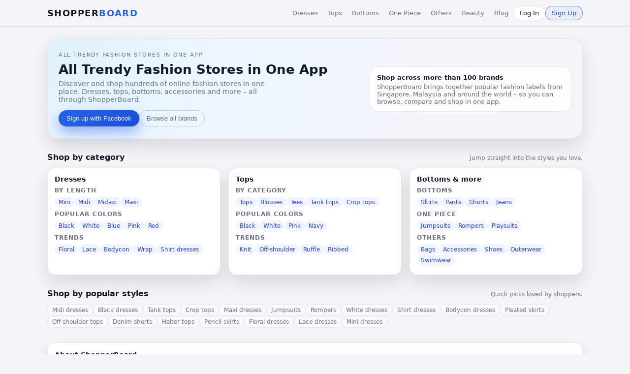

--- FILE ---
content_type: text/html; charset=utf-8
request_url: https://shopperboard.com/Cowgirl-Boots-Size-8-Vintage-JUSTIN-Black-Western-Rocker-Boho-Lizard-Leather-Cowboy-Boots-Sz-8/product/23285403
body_size: 14727
content:
<!DOCTYPE html>
<html lang="en">
<head>
  <meta charset="UTF-8">
  <title>ShopperBoard – All Trendy Fashion Stores in One App</title>
  <meta name="viewport" content="width=device-width, initial-scale=1">
  <link rel="canonical" href="https://shopperboard.com/" />
  <style>
    :root {
      --bg-page: #f5f5f7;
      --bg-surface: #ffffff;
      --accent: #2563eb;
      --accent-soft: rgba(37, 99, 235, 0.06);
      --accent-strong: #1d4ed8;
      --text: #111827;
      --muted: #6b7280;
      --border: #e5e7eb;
      --radius-lg: 16px;
      --shadow-soft: 0 16px 35px rgba(15, 23, 42, 0.12);
    }

    * {
      box-sizing: border-box;
    }

    body {
      margin: 0;
      font-family: system-ui, -apple-system, BlinkMacSystemFont, "Segoe UI", sans-serif;
      background: var(--bg-page);
      color: var(--text);
    }

    a {
      color: inherit;
      text-decoration: none;
    }

    /* HEADER */
    .header {
      position: sticky;
      top: 0;
      z-index: 20;
      background: rgba(245, 245, 247, 0.96);
      backdrop-filter: blur(14px);
      border-bottom: 1px solid rgba(209, 213, 219, 0.9);
    }

    .header-inner {
      max-width: 1120px;
      margin: 0 auto;
      padding: 12px 16px;
      display: flex;
      align-items: center;
      justify-content: space-between;
      gap: 20px;
    }

    .logo {
      font-size: 18px;
      font-weight: 700;
      letter-spacing: 0.08em;
      text-transform: uppercase;
    }

    .logo span {
      color: var(--accent);
    }

    .nav {
      display: flex;
      flex-wrap: wrap;
      gap: 10px;
      font-size: 13px;
      align-items: center;
    }

    .nav a {
      padding: 6px 10px;
      border-radius: 999px;
      color: var(--muted);
    }

    .nav a:hover {
      background: var(--accent-soft);
      color: var(--accent);
    }

    .nav .auth {
      border: 1px solid var(--border);
      padding: 6px 12px;
      border-radius: 999px;
      background: #fff;
      color: var(--text);
    }

    .nav .auth-primary {
      border-color: rgba(37, 99, 235, 0.6);
      background: var(--accent-soft);
      color: var(--accent-strong);
      font-weight: 500;
    }

    @media (max-width: 820px) {
      .header-inner {
        flex-direction: column;
        align-items: flex-start;
      }
    }

    .wraps {
      max-width: 1120px;
      margin: 0 auto;
      padding: 24px 16px 40px;
    }

    /* HERO */
    .hero {
      background: radial-gradient(circle at top left, #e0f2fe 0, #eff6ff 35%, #f5f5f7 100%);
      border-radius: 24px;
      padding: 26px 22px 24px;
      box-shadow: var(--shadow-soft);
      border: 1px solid var(--border);
      display: grid;
      grid-template-columns: minmax(0, 3fr) minmax(0, 2fr);
      gap: 18px;
      align-items: center;
    }

    @media (max-width: 880px) {
      .hero {
        grid-template-columns: minmax(0, 1fr);
      }
    }

    .hero-main-kicker {
      font-size: 11px;
      letter-spacing: 0.14em;
      text-transform: uppercase;
      color: var(--muted);
      margin-bottom: 8px;
    }

    .hero-title {
      font-size: 26px;
      font-weight: 650;
      margin: 0 0 6px;
    }

    .hero-sub {
      font-size: 14px;
      color: var(--muted);
      margin: 0 0 14px;
      max-width: 440px;
    }

    .hero-actions {
      display: flex;
      flex-wrap: wrap;
      gap: 10px;
      margin-top: 4px;
    }

    .btn-primary {
      border: none;
      padding: 8px 16px;
      border-radius: 999px;
      font-size: 13px;
      font-weight: 500;
      cursor: pointer;
      background: linear-gradient(135deg, #2563eb, #1d4ed8);
      color: #f9fafb;
      box-shadow: 0 12px 26px rgba(37, 99, 235, 0.45);
    }

    .btn-primary:hover {
      filter: brightness(1.03);
    }

    .btn-ghost {
      border-radius: 999px;
      border: 1px dashed rgba(148, 163, 184, 0.8);
      background: transparent;
      padding: 8px 14px;
      font-size: 13px;
      color: var(--muted);
      cursor: pointer;
    }

    .hero-side {
      font-size: 13px;
      color: var(--muted);
      background: rgba(255,255,255,0.86);
      border-radius: 18px;
      padding: 14px 14px 12px;
      border: 1px solid #e0e7ff;
    }

    .hero-side strong {
      color: var(--text);
      display: block;
      margin-bottom: 4px;
      font-size: 13px;
    }

    .section-header {
      margin-top: 28px;
      margin-bottom: 12px;
      display: flex;
      align-items: baseline;
      justify-content: space-between;
      gap: 10px;
    }

    .section-title {
      font-size: 16px;
      font-weight: 600;
    }

    .section-sub {
      font-size: 12px;
      color: var(--muted);
    }

    .columns {
      display: grid;
      grid-template-columns: repeat(auto-fit, minmax(260px, 1fr));
      gap: 16px;
    }

    .col-card {
      background: var(--bg-surface);
      border-radius: var(--radius-lg);
      padding: 14px 14px 12px;
      border: 1px solid var(--border);
      box-shadow: var(--shadow-soft);
      font-size: 13px;
    }

    .col-card h3 {
      font-size: 14px;
      font-weight: 600;
      margin: 0 0 8px;
    }

    .col-section {
      margin-bottom: 6px;
      font-size: 12px;
      font-weight: 600;
      color: var(--muted);
      text-transform: uppercase;
      letter-spacing: 0.09em;
    }

    .link-row {
      display: flex;
      flex-wrap: wrap;
      gap: 6px;
      margin-bottom: 6px;
    }

    .tag-link {
      padding: 4px 8px;
      border-radius: 999px;
      background: #f3f4ff;
      font-size: 12px;
      color: #1d4ed8;
    }

    .tag-link:hover {
      background: #e0e7ff;
    }

    .pill-grid {
      display: flex;
      flex-wrap: wrap;
      gap: 6px;
      margin-top: 4px;
    }

    .pill {
      padding: 4px 9px;
      border-radius: 999px;
      background: #f9fafb;
      border: 1px solid var(--border);
      font-size: 12px;
      color: var(--muted);
    }

    .pill:hover {
      border-color: rgba(37, 99, 235, 0.4);
      color: var(--accent-strong);
      background: #eef2ff;
    }

    .about-box {
      margin-top: 30px;
      background: var(--bg-surface);
      border-radius: var(--radius-lg);
      padding: 16px 14px 14px;
      border: 1px solid var(--border);
      box-shadow: var(--shadow-soft);
      font-size: 13px;
      color: var(--muted);
    }

    .about-box strong {
      display: block;
      color: var(--text);
      font-size: 14px;
      margin-bottom: 6px;
    }

    footer {
      margin-top: 26px;
      border-top: 1px solid var(--border);
      padding: 18px 0 16px;
      background: #f9fafb;
    }

    .footer-inner {
      max-width: 1120px;
      margin: 0 auto;
      padding: 0 16px;
      display: grid;
      grid-template-columns: repeat(auto-fit, minmax(220px, 1fr));
      gap: 16px;
      font-size: 12px;
      color: var(--muted);
    }

    .footer-col h4 {
      font-size: 13px;
      margin: 0 0 6px;
      color: var(--text);
    }

    .footer-links {
      display: flex;
      flex-wrap: wrap;
      gap: 6px;
    }

    .footer-links a {
      font-size: 12px;
      color: var(--muted);
    }

    .footer-links a:hover {
      color: var(--accent-strong);
    }

    .footer-bottom {
      max-width: 1120px;
      margin: 0 auto;
      padding: 8px 16px 0;
      font-size: 11px;
      color: var(--muted);
      text-align: center;
    }
  </style>
</head>
<body>

<header class="header">
  <div class="header-inner">
    <div class="logo">Shopper<span>Board</span></div>
    <nav class="nav">
      <a href="#">Dresses</a>
      <a href="#">Tops</a>
      <a href="#">Bottoms</a>
      <a href="#">One Piece</a>
      <a href="#">Others</a>
      <a href="#">Beauty</a>
      <a href="#">Blog</a>
      <a href="#" class="auth">Log In</a>
      <a href="#" class="auth auth-primary">Sign Up</a>
    </nav>
  </div>
</header>

<main class="wraps">

  <section class="hero" aria-labelledby="hero-title">
    <div>
      <div class="hero-main-kicker">All trendy fashion stores in one app</div>
      <h1 class="hero-title" id="hero-title">All Trendy Fashion Stores in One App</h1>
      <p class="hero-sub">
        Discover and shop hundreds of online fashion stores in one place.
        Dresses, tops, bottoms, accessories and more – all through ShopperBoard.
      </p>
      <div class="hero-actions">
        <button class="btn-primary">Sign up with Facebook</button>
        <button class="btn-ghost">Browse all brands</button>
      </div>
    </div>
    <aside class="hero-side">
      <strong>Shop across more than 100 brands</strong>
      ShopperBoard brings together popular fashion labels from Singapore, Malaysia and
      around the world – so you can browse, compare and shop in one app.
    </aside>
  </section>

  <section aria-label="Shop by category">
    <div class="section-header">
      <div class="section-title">Shop by category</div>
      <div class="section-sub">Jump straight into the styles you love.</div>
    </div>

    <div class="columns">
      <article class="col-card">
        <h3>Dresses</h3>
        <div class="col-section">By length</div>
        <div class="link-row">
          <a href="#" class="tag-link">Mini</a>
          <a href="#" class="tag-link">Midi</a>
          <a href="#" class="tag-link">Midaxi</a>
          <a href="#" class="tag-link">Maxi</a>
        </div>
        <div class="col-section">Popular colors</div>
        <div class="link-row">
          <a href="#" class="tag-link">Black</a>
          <a href="#" class="tag-link">White</a>
          <a href="#" class="tag-link">Blue</a>
          <a href="#" class="tag-link">Pink</a>
          <a href="#" class="tag-link">Red</a>
        </div>
        <div class="col-section">Trends</div>
        <div class="link-row">
          <a href="#" class="tag-link">Floral</a>
          <a href="#" class="tag-link">Lace</a>
          <a href="#" class="tag-link">Bodycon</a>
          <a href="#" class="tag-link">Wrap</a>
          <a href="#" class="tag-link">Shirt dresses</a>
        </div>
      </article>

      <article class="col-card">
        <h3>Tops</h3>
        <div class="col-section">By category</div>
        <div class="link-row">
          <a href="#" class="tag-link">Tops</a>
          <a href="#" class="tag-link">Blouses</a>
          <a href="#" class="tag-link">Tees</a>
          <a href="#" class="tag-link">Tank tops</a>
          <a href="#" class="tag-link">Crop tops</a>
        </div>
        <div class="col-section">Popular colors</div>
        <div class="link-row">
          <a href="#" class="tag-link">Black</a>
          <a href="#" class="tag-link">White</a>
          <a href="#" class="tag-link">Pink</a>
          <a href="#" class="tag-link">Navy</a>
        </div>
        <div class="col-section">Trends</div>
        <div class="link-row">
          <a href="#" class="tag-link">Knit</a>
          <a href="#" class="tag-link">Off-shoulder</a>
          <a href="#" class="tag-link">Ruffle</a>
          <a href="#" class="tag-link">Ribbed</a>
        </div>
      </article>

      <article class="col-card">
        <h3>Bottoms & more</h3>
        <div class="col-section">Bottoms</div>
        <div class="link-row">
          <a href="#" class="tag-link">Skirts</a>
          <a href="#" class="tag-link">Pants</a>
          <a href="#" class="tag-link">Shorts</a>
          <a href="#" class="tag-link">Jeans</a>
        </div>
        <div class="col-section">One piece</div>
        <div class="link-row">
          <a href="#" class="tag-link">Jumpsuits</a>
          <a href="#" class="tag-link">Rompers</a>
          <a href="#" class="tag-link">Playsuits</a>
        </div>
        <div class="col-section">Others</div>
        <div class="link-row">
          <a href="#" class="tag-link">Bags</a>
          <a href="#" class="tag-link">Accessories</a>
          <a href="#" class="tag-link">Shoes</a>
          <a href="#" class="tag-link">Outerwear</a>
          <a href="#" class="tag-link">Swimwear</a>
        </div>
      </article>
    </div>
  </section>

  <section aria-label="Shop by popular styles">
    <div class="section-header">
      <div class="section-title">Shop by popular styles</div>
      <div class="section-sub">Quick picks loved by shoppers.</div>
    </div>

    <div class="pill-grid">
      <span class="pill">Midi dresses</span>
      <span class="pill">Black dresses</span>
      <span class="pill">Tank tops</span>
      <span class="pill">Crop tops</span>
      <span class="pill">Maxi dresses</span>
      <span class="pill">Jumpsuits</span>
      <span class="pill">Rompers</span>
      <span class="pill">White dresses</span>
      <span class="pill">Shirt dresses</span>
      <span class="pill">Bodycon dresses</span>
      <span class="pill">Pleated skirts</span>
      <span class="pill">Off-shoulder tops</span>
      <span class="pill">Denim shorts</span>
      <span class="pill">Halter tops</span>
      <span class="pill">Pencil skirts</span>
      <span class="pill">Floral dresses</span>
      <span class="pill">Lace dresses</span>
      <span class="pill">Mini dresses</span>
    </div>
  </section>

  <section class="about-box">
    <strong>About ShopperBoard</strong>
    ShopperBoard is a one-stop fashion destination that lets you shop across more than 100
    brands on a single platform. Discover new labels, browse trending styles and keep all your
    favourite stores in one app.
  </section>

</main>

<footer>
  <div class="footer-inner">
    <div class="footer-col">
      <h4>About ShopperBoard</h4>
      <div class="footer-links">
        <a href="#">About Us</a>
        <a href="#">Terms of Use</a>
        <a href="#">Privacy Policy</a>
        <a href="#">Contact Us</a>
      </div>
    </div>
    <div class="footer-col">
      <h4>Merchants & Media</h4>
      <div class="footer-links">
        <a href="#">List as a Merchant</a>
        <a href="#">Advertising</a>
        <a href="#">Women Fashion Stores in Singapore</a>
        <a href="#">Women Fashion Stores in Malaysia</a>
        <a href="#">Women Fashion Stores in Indonesia</a>
      </div>
    </div>
    <div class="footer-col">
      <h4>Customer Service</h4>
      <div class="footer-links">
        <a href="#">Orders & Shipping</a>
        <a href="#">Refunds & Returns</a>
      </div>
    </div>
    <div class="footer-col">
      <h4>Follow Us</h4>
      <div class="footer-links">
        <a href="#">Facebook</a>
        <a href="#">Instagram</a>
        <a href="#">Twitter</a>
      </div>
    </div>
  </div>
  <div class="footer-bottom">
    Copyright © 2014 – 2025 ShopperBoard Pte Ltd. All rights reserved.
  </div>
</footer>

</body>
</html>


